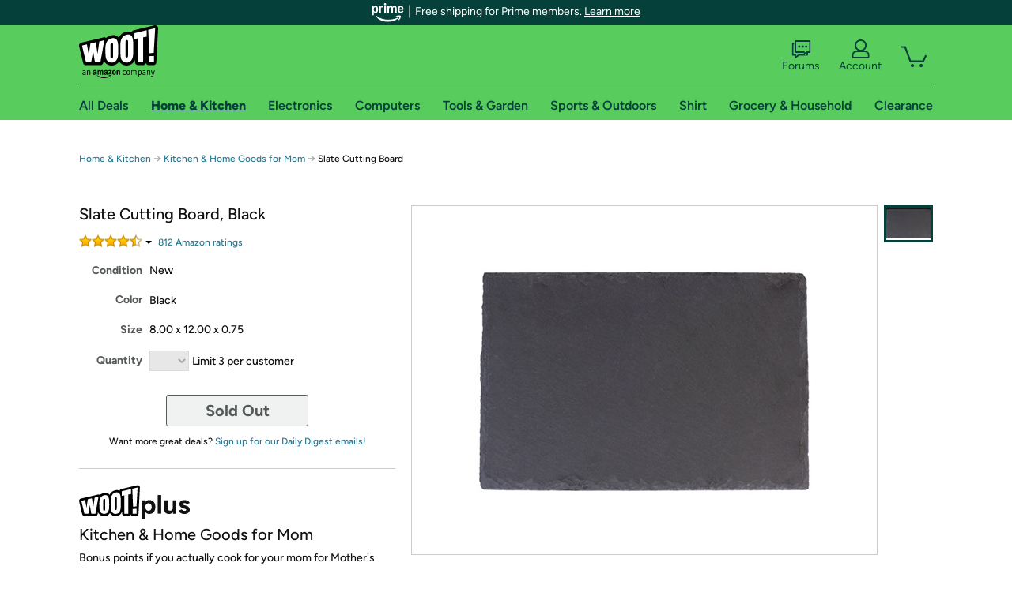

--- FILE ---
content_type: text/xml
request_url: https://sts.us-east-1.amazonaws.com/
body_size: 2054
content:
<AssumeRoleWithWebIdentityResponse xmlns="https://sts.amazonaws.com/doc/2011-06-15/">
  <AssumeRoleWithWebIdentityResult>
    <Audience>us-east-1:9d0ab28f-ed32-4a67-84b0-1a981cafd7fb</Audience>
    <AssumedRoleUser>
      <AssumedRoleId>AROAXUWV4ANCRI2ZNWFVN:cwr</AssumedRoleId>
      <Arn>arn:aws:sts::525508281157:assumed-role/RUM-Monitor-us-east-1-525508281157-0063818041461-Unauth/cwr</Arn>
    </AssumedRoleUser>
    <Provider>cognito-identity.amazonaws.com</Provider>
    <Credentials>
      <AccessKeyId>ASIAXUWV4ANCSEPYYDUZ</AccessKeyId>
      <SecretAccessKey>x9bX2EgQCcryoI8i+2ojjyzheZKV207GuY02CNOx</SecretAccessKey>
      <SessionToken>IQoJb3JpZ2luX2VjECYaCXVzLWVhc3QtMSJHMEUCIFnD0oYvc94vJRnAVueROOAxKlk1X4U9wHPWUaDRrUBfAiEAjD2M2G9nT5X6it1upAGkPsLRZsFfTYf2Oz4BGZqjTFEqjwMI7///////////ARAAGgw1MjU1MDgyODExNTciDLOsQQAtMPpcyR3NACrjAlbfcz5gU3Ewz0p3GjhHRfWWk2QcoRid8rhKl6dlRFKIjHS749lxNcUbHddrVDXXriPTocUL4ETIiNgbKna4gwUr5nckp7uXNLAQwHZTREyB0cIpCzf0wZLF/Xp9lu/+8wZSGWUYtr+RFlGIK/q4z/eYs7hUN+EcGphk694p0O82p0PyVX1D4FfrVlMUDRRKSw0h9YHkVhSwaxc3WGWFkVdQ9285CB4b1jjSmu/yI1SoJTGLXcGhA58PN9xQ/nl3li9hbEfJwPP86emVDtUoDt51w6+We2idnHd+7sVzPmbVcXYXk653tXJXOejb1KPXEn/CwEdyaLxaVevhrfqQpUk50MhF7uecGYUmCBEY/sf7so+TM9hidpwduNHIIxcuANU9I/[base64]/I7ZyQ1EeWP1auEnKHjiQqiPWHduWNmbApdFASfSkZ/e6H8hTg3+vHS0WyWvXayrTnE+oI9dYMDRhYLzSHhud2PieEUw/Lymq43WYDb+HqDwNtl5dKtfBXKMFsYcHQh1CkKQDpjbprXCUtdWkoW4jxns+8SXupWDf3XkaRpTUhvIoVdfxpVJoBaijjS0nSZhwYbnzOif/WNkAlCxBBKVUxm62MLzI=</SessionToken>
      <Expiration>2026-01-23T06:39:02Z</Expiration>
    </Credentials>
    <SubjectFromWebIdentityToken>us-east-1:7a5abc03-45df-c268-ada9-addf51b02bf3</SubjectFromWebIdentityToken>
  </AssumeRoleWithWebIdentityResult>
  <ResponseMetadata>
    <RequestId>916307d9-074a-4f6c-9e08-ba9e47c0d827</RequestId>
  </ResponseMetadata>
</AssumeRoleWithWebIdentityResponse>
